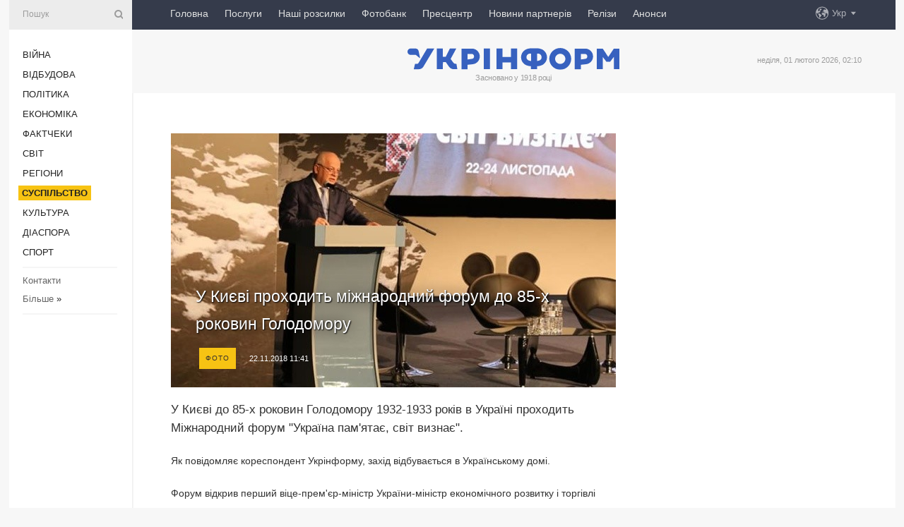

--- FILE ---
content_type: text/html; charset=UTF-8
request_url: https://www.ukrinform.ua/rubric-society/2584931-u-kievi-prohodit-miznarodnij-forum-do-85h-rokovin-golodomoru.html
body_size: 9770
content:
<!DOCTYPE html>
<html lang="uk">
<head>
    <title>У Києві проходить міжнародний форум до 85-х роковин Голодомору</title>
    <meta name="viewport" content="width=device-width, initial-scale=1"/>
    <meta name="description" content="У Києві до 85-х роковин Голодомору 1932-1933 років в Україні проходить Міжнародний форум &quot;Україна пам&#39;ятає, світ визнає&quot;. — Укрінформ."/>
    <meta name="theme-color" content="#353b4b">
    <meta name="csrf-token" content="5nlVxnGxj0e6RmBtOu8Is1rtGwolcbQRpr5nS90v">

        
    <meta property="og:title" content="У Києві проходить міжнародний форум до 85-х роковин Голодомору"/>
    <meta property="og:url" content="https://www.ukrinform.ua/rubric-society/2584931-u-kievi-prohodit-miznarodnij-forum-do-85h-rokovin-golodomoru.html"/>
    <meta property="og:type" content="article"/>
    <meta property="og:description" content="У Києві до 85-х роковин Голодомору 1932-1933 років в Україні проходить Міжнародний форум &quot;Україна пам&#39;ятає, світ визнає&quot;. — Укрінформ."/>
    <meta property="og:image" content="https://static.ukrinform.com/photos/2018_11/thumb_files/630_360_1542878628-996.jpg"/>
    <meta property="og:image:width" content="630"/>
    <meta property="og:image:height" content="360"/>
    <meta property="fb:pages" content="У Києві до 85-х роковин Голодомору 1932-1933 років в Україні проходить Міжнародний форум &quot;Україна пам&#39;ятає, світ визнає&quot;. — Укрінформ."/>
    <meta name="twitter:card" content="summary_large_image"/>
    <meta name="twitter:site" content="@ukrinform"/>
    <meta name="twitter:title" content="У Києві проходить міжнародний форум до 85-х роковин Голодомору"/>
    <meta name="twitter:description" content="У Києві до 85-х роковин Голодомору 1932-1933 років в Україні проходить Міжнародний форум &quot;Україна пам&#39;ятає, світ визнає&quot;. — Укрінформ.">
    <meta name="twitter:creator" content="@ukrinform"/>
    <meta name="twitter:image:src" content="https://static.ukrinform.com/photos/2018_11/thumb_files/630_360_1542878628-996.jpg"/>
    <meta name="twitter:domain" content="https://www.ukrinform.ua"/>
    <meta name="google-site-verification" content="FGbmYpgpRTh8QKBezl6X3OkUgKMHS8L_03VLM4ojn00"/>
    <meta name="yandex-verification" content="9e3226241b67dee1"/>

    <link type="text/css" rel="stylesheet" href="https://www.ukrinform.ua/css/index.css?v.0.4"/>

        <link rel="amphtml" href="https://www.ukrinform.ua/amp/rubric-society/2584931-u-kievi-prohodit-miznarodnij-forum-do-85h-rokovin-golodomoru.html">
        
        <link rel="alternate" type="application/rss+xml" title="Укрінформ - актуальні новини України та світу RSS" href="https://www.ukrinform.ua/rss/block-lastnews"/>
            <link rel="canonical" href="https://www.ukrinform.ua/rubric-society/2584931-u-kievi-prohodit-miznarodnij-forum-do-85h-rokovin-golodomoru.html">
        <link rel="shortcut icon" href="https://www.ukrinform.ua/img/favicon.ico"/>

    <link rel='dns-prefetch' href='//www.google.com'/>
    <link rel='dns-prefetch' href='//www.google-analytics.com'/>
    <link rel='dns-prefetch' href='//pagead2.googlesyndication.com'/>
    <link rel="apple-touch-icon" href="https://www.ukrinform.ua/img/touch-icon-iphone.png">
    <link rel="apple-touch-icon" sizes="76x76" href="https://www.ukrinform.ua/img/touch-icon-ipad.png">
    <link rel="apple-touch-icon" sizes="120x120" href="https://www.ukrinform.ua/img/touch-icon-iphone-retina.png">
    <link rel="apple-touch-icon" sizes="152x152" href="https://www.ukrinform.ua/img/touch-icon-ipad-retina.png">

        <link rel="alternate" href="https://www.ukrinform.ua" hreflang="uk" />
        <link rel="alternate" href="https://www.ukrinform.ru" hreflang="ru" />
        <link rel="alternate" href="https://www.ukrinform.net" hreflang="en" />
        <link rel="alternate" href="https://www.ukrinform.es" hreflang="es" />
        <link rel="alternate" href="https://www.ukrinform.de" hreflang="de" />
        <link rel="alternate" href="https://www.ukrinform.org" hreflang="ch" />
        <link rel="alternate" href="https://www.ukrinform.fr" hreflang="fr" />
        <link rel="alternate" href="https://www.ukrinform.jp" hreflang="ja" />
        <link rel="alternate" href="https://www.ukrinform.pl" hreflang="pl" />
    
                                <script type="application/ld+json">
{
    "@context": "http://schema.org",
    "@type": "NewsArticle",
    "mainEntityOfPage": {
        "@type": "WebPage",
        "@id": "https://www.ukrinform.ua/rubric-society/2584931-u-kievi-prohodit-miznarodnij-forum-do-85h-rokovin-golodomoru.html"
    },
    "headline": "У Києві проходить міжнародний форум до 85-х роковин Голодомору",
    "image": [
        "https://static.ukrinform.com/photos/2018_11/thumb_files/630_360_1542878628-996.jpg"
    ],
    "datePublished": "2018-11-22T11:41:30+02:00",
    "dateModified": "2018-11-22T11:41:30+02:00",
    "author": {
        "@type": "Person",
        "name": "Ukrinform"
    },
    "publisher": {
        "@type": "Organization",
        "name": "Укрінформ",
        "sameAs": [
             "https://www.facebook.com/Ukrinform?fref=ts",
            "https://twitter.com/UKRINFORM",
            "https://www.instagram.com/ukrinform/",
            "https://www.youtube.com/user/UkrinformTV",
            "https://telegram.me/ukrinform_news",
            "https://www.pinterest.com/ukrinform/",
            "https://www.tiktok.com/@ukrinform.official|"
        ],
        "logo": {
            "@type": "ImageObject",
            "url": "https://www.ukrinform.ua/img/logo_ukr.svg"
        }
    },
    "description": "У Києві до 85-х роковин Голодомору 1932-1933 років в Україні проходить Міжнародний форум &amp;quot;Україна пам&amp;#39;ятає, світ визнає&amp;quot;. — Укрінформ."
}


</script>


<script type="application/ld+json">
{
    "@context": "http://schema.org",
    "@type": "BreadcrumbList",
    "itemListElement": [
        {
            "@type": "ListItem",
            "position": 1,
            "item": {
                "@id": "https:",
                "name": "Укрінформ"
            }
        },
        {
            "@type": "ListItem",
            "position": 2,
            "item": {
                "@id": "https://www.ukrinform.ua/rubric-society",
                "name": "Суcпільcтво"
            }
        },
        {
            "@type": "ListItem",
            "position": 3,
            "item": {
                "@id": "https://www.ukrinform.ua/rubric-society/2584931-u-kievi-prohodit-miznarodnij-forum-do-85h-rokovin-golodomoru.html",
                "name": "У Києві проходить міжнародний форум до 85-х роковин Голодомору"
            }
        }
    ]
}


</script>
            <script type="application/ld+json">
{
    "@context": "https://schema.org",
    "@type": "WebPage",
    "mainEntityOfPage": {
        "@type": "WebPage",
        "@id": "https://www.ukrinform.ua/rubric-society/2584931-u-kievi-prohodit-miznarodnij-forum-do-85h-rokovin-golodomoru.html"
    },
    "headline": "У Києві проходить міжнародний форум до 85-х роковин Голодомору",
    "datePublished": "1542879690",
    "dateModified": "1542879690",
    "description": "У Києві до 85-х роковин Голодомору 1932-1933 років в Україні проходить Міжнародний форум &amp;quot;Україна пам&amp;#39;ятає, світ визнає&amp;quot;. — Укрінформ.",
    "author": {
        "@type": "Person",
        "name": "Ukrinform"
    },
    "publisher": {
        "@type": "Organization",
        "name": "Ukrinform",
        "logo": {
            "@type": "ImageObject",
            "url": "https://www.ukrinform.ua/img/logo_ukr.svg",
            "width": 95,
            "height": 60
        }
    },
    "image": {
        "@type": "ImageObject",
        "url": "https://static.ukrinform.com/photos/2018_11/thumb_files/630_360_1542878628-996.jpg",
        "height": 630,
        "width": 360
    },
    "breadcrumb": {
        "@type": "BreadcrumbList",
        "itemListElement": [
            {
                "@type": "ListItem",
                "position": 1,
                "item": {
                    "@id": "/",
                    "name": "Укрінформ"
                }
            },
            {
                "@type": "ListItem",
                "position": 2,
                "item": {
                    "@id": "https://www.ukrinform.ua/rubric-society",
                    "name": "Суcпільcтво"
                }
            },
            {
                "@type": "ListItem",
                "position": 3,
                "item": {
                    "@id": "https://www.ukrinform.ua/rubric-society/2584931-u-kievi-prohodit-miznarodnij-forum-do-85h-rokovin-golodomoru.html https://www.ukrinform.ua/rubric-society/2584931-u-kievi-prohodit-miznarodnij-forum-do-85h-rokovin-golodomoru.html",
                    "name": "У Києві проходить міжнародний форум до 85-х роковин Голодомору"
                }
            }
        ]
    }
}




</script>
                
    <!-- Google tag (gtag.js) -->
    <script async src="https://www.googletagmanager.com/gtag/js?id=G-514KHEWV54"></script>
    <script>
        window.dataLayer = window.dataLayer || [];
        function gtag(){dataLayer.push(arguments);}
        gtag('js', new Date());
        gtag('config', 'G-514KHEWV54');
    </script>


    
    <style>
        body {
            font-family: Arial, 'Helvetica Neue', Helvetica, sans-serif;
            color: #222222;
        }
        a { text-decoration: none; color: #000; }
    </style>

            <div data-name="common_int">
<!-- ManyChat -->
<script src="//widget.manychat.com/130251917016795.js" async="async">
</script>
<!-- ManyChat --></div>
    </head>

<body class="innerPage newsPage">

<div id="wrapper">
    <div class="greyLine">
        <div></div>
    </div>
    <div id="leftMenu" class="siteMenu">

    <form action="/redirect" method="post" target="_blank">
        <div>
            <input type="hidden" name="type" value="search">
            <input type="hidden" name="_token" value="5nlVxnGxj0e6RmBtOu8Is1rtGwolcbQRpr5nS90v">
            <input type="text" name="params[query]" placeholder="Пошук" value="" />
            <a href="#"><i class="demo-icon icon-search"></i></a>
        </div>
    </form>

    <nav class="leftMenuBody">
        <ul class="leftMenu">
                            <li><a href="/rubric-ato">Війна</a></li>
                            <li><a href="/rubric-vidbudova">Відбудова</a></li>
                            <li><a href="/rubric-polytics">Політика</a></li>
                            <li><a href="/rubric-economy">Економіка</a></li>
                            <li><a href="/rubric-factcheck">Фактчеки</a></li>
                            <li><a href="/rubric-world">Світ</a></li>
                            <li><a href="/rubric-regions">Регіони</a></li>
                            <li><a href="/rubric-society"><span>Суcпільcтво</span></a></li>
                            <li><a href="/rubric-culture">Культура</a></li>
                            <li><a href="/rubric-diaspora">Діаcпора</a></li>
                            <li><a href="/rubric-sports">Спорт</a></li>
                    </ul>

        <!-- Submenu begin -->
        <div class="submenu">
            <ul class="greyMenu">
                                <li><a href="/block-podcasts">Подкасти</a></li>
                                <li><a href="/block-publications">Публікації</a></li>
                                <li><a href="/block-interview">Інтерв&#039;ю</a></li>
                                <li><a href="/block-photo">Фото</a></li>
                                <li><a href="/block-video">Відео</a></li>
                                <li><a href="/block-blogs">Блоги</a></li>
                                <li><a href="/block-infographics">Інфографіка</a></li>
                                <li><a href="/block-longreads">Лонгріди</a></li>
                                <li><a href="/block-partner">Новини партнерів</a></li>
                                <li><a href="/block-conferences">Конференції</a></li>
                                <li><a href="/block-docs">Офіційні документи</a></li>
                                <li><a href="/block-releases">Релізи</a></li>
                            </ul>
        </div>
        <!-- Submenu end -->

        <ul class="greyMenu">
            <li><a href="/info/contacts.html">Контакти</a></li>
            <li><a class="moreLink" href="#">Більше</a> &raquo;</li>
        </ul>

        <div class="social-media">
                                            <a href="https://www.instagram.com/ukrinform/" target="_blank" title="Instagram Ukrinform"><i class="fa demo-icon faa-tada animated-hover faa-fast instagram"></i></a>
                                                            <a href="https://www.facebook.com/Ukrinform?fref=ts" target="_blank" title="Facebook Ukrinform"><i class="fa demo-icon faa-tada animated-hover faa-fast facebook"></i></a>
                                                            <a href="https://twitter.com/UKRINFORM" target="_blank" title="Ukrinform Twitter X"><i class="fa demo-icon faa-tada animated-hover faa-fast x-twitter"></i></a>
                                                            <a href="https://telegram.me/ukrinform_news" target="_blank" title="Telegram Ukrinform News"><i class="fa demo-icon faa-tada animated-hover faa-fast telegram"></i></a>
                                                            <a href="https://www.tiktok.com/@ukrinform.official" target="_blank" title="Tiktok Ukrinform"><i class="fa demo-icon faa-tada animated-hover faa-fast tiktok"></i></a>
                                    </div>

    </nav>

</div>

    <div id="container">
        <div id="header">
    <div class="topLine">
        <nav class="topLineBody">
            <a class="mobileButton" href="#"><span></span></a>

            <ul class="language">
                <li>
                    <div>
                        <a href="#">Укр</a>
                    </div>
                    <ul>                             
                            <li>
                                <a href="https://www.ukrinform.ua">Укр</a>
                            </li>
                                                                                                                                     
                            <li>
                                <a href="https://www.ukrinform.net">Eng</a>
                            </li>
                                                                                 
                            <li>
                                <a href="https://www.ukrinform.es">Esp</a>
                            </li>
                                                                                 
                            <li>
                                <a href="https://www.ukrinform.de">Deu</a>
                            </li>
                                                                                                                                     
                            <li>
                                <a href="https://www.ukrinform.fr">Fra</a>
                            </li>
                                                                                 
                            <li>
                                <a href="https://www.ukrinform.jp">日本語</a>
                            </li>
                                                                                 
                            <li>
                                <a href="https://www.ukrinform.pl">Pol</a>
                            </li>
                                                                        </ul>
                </li>
            </ul>

            <ul class="mainMenu">
                                    <li >
                                                <a href="https://www.ukrinform.ua"  data-id="">Головна</a>
                    </li>
                                    <li >
                                                <a href="https://www.ukrinform.ua/info/subscribe.html"  target="_blank"
                            data-id="peredplata">Послуги</a>
                    </li>
                                    <li >
                                                <a href="https://www.ukrinform.ua/info/newsletters.html"  data-id="newsletters">Наші розсилки</a>
                    </li>
                                    <li >
                                                <a href="https://photonew.ukrinform.com"  target="_blank"
                            data-id="fotobank">Фотобанк</a>
                    </li>
                                    <li >
                                                <a href="/block-conferences"  target="_blank"
                            data-id="prescentr">Пресцентр</a>
                    </li>
                                    <li >
                                                <a href="https://www.ukrinform.ua/block-partner"  data-id="partner">Новини партнерів</a>
                    </li>
                                    <li >
                                                <a href="https://www.ukrinform.ua/block-releases"  data-id="releases">Релізи</a>
                    </li>
                                    <li >
                                                <a href="https://eventsnew.ukrinform.com/"  target="_blank"
                            data-id="events">Анонси</a>
                    </li>
                            </ul>
        </nav>

        <nav id="mobileMenu" class="siteMenu">

            <form action="//www.ukrinform.ua/redirect" method="post">
                <!-- js loads content here -->
            </form>

            <div class="leftMenuBody">

                <ul class="leftMenu">
                    <!-- js loads content here -->
                </ul>

                <ul class="greyMenu">
                    <!-- js loads content here -->
                </ul>

                <div class="social">
                    <!-- js loads content here -->
                </div>
            </div>
        </nav>
    </div>

    <div class="logo">

        <a href="/" rel="nofollow">
            <img style="width:300px;" src="/img/logo_ukr.svg" alt=""/>
        </a>

        <span class="slogan">Засновано у 1918 році</span>
        <p>неділя, 01 лютого 2026, 02:10</p>

        <div class="mainTopMobileBanner mobileBanner" style="display:none;">
            <div data-name="main_top_mobile">
</div>
        </div>
    </div>
</div>

        <div id="content">

            <div class="banner970">
                <div data-name="int_0_970">
</div>
            </div>

            <div class="newsHolderContainer" data-id="0">

                <div class="innerBlock">

                    <aside class="right">
                        <div class="socialBlockSlide" id="socialBlockSlideId_0">
                            <div data-name="int_scroll"><iframe src="//banner.ukrinform.com/ua/int_scroll" style="width:300px; height:600px;" scrolling="no" marginwidth="0" marginheight="0" vspace="0" hspace="0"></iframe></div>
                        </div>
                    </aside>

                    <article class="news">
                        <figure>
        <img class="newsImage" src="https://static.ukrinform.com/photos/2018_11/thumb_files/630_360_1542878628-996.jpg" title="У Києві проходить міжнародний форум до 85-х роковин Голодомору"
             alt="У Києві проходить міжнародний форум до 85-х роковин Голодомору"/>
    </figure>
    <span class="newsGradient"></span>

    <div class="newsPicture">

<header>
    <h1  class="newsTitle">У Києві проходить міжнародний форум до 85-х роковин Голодомору</h1>

    <div class="newsMetaBlock">
                    <div class="newsPrefix">Фото</div>        
        <div class="newsDate">
            <time datetime="2018-11-22T11:41:30+02:00">22.11.2018 11:41</time>
        </div>

        <div class="newsViews">
                    </div>
        <div class="newsPublisher"><span>Укрінформ</span></div>
    </div>

</header>

</div>
<div class="newsText">
    <div class="newsHeading">У Києві до 85-х роковин Голодомору 1932-1933 років в Україні проходить Міжнародний форум &quot;Україна пам&#39;ятає, світ визнає&quot;.</div>

    <div>
         
        <p>Як повідомляє кореспондент Укрінформу, захід відбувається в Українському домі.</p>

<p>Форум відкрив перший віце-прем&#39;єр-міністр України-міністр економічного розвитку і торгівлі України Степан Кубів. Він зазначив, що від 7 до 10 мільйонів українців були знищені під час Голодомору, спрямованого проти української нації.</p>

<p>&quot;Давайте замислимося... Декілька цирф: це 28 тисяч осіб щодоби, це 1168 осіб щогодини, це 20 осіб щохвилини...&quot;, - сказав він.</p>

<figure><img alt="" height="420" src="https://static.ukrinform.com/photos/2018_11/1542878629-877.jpg" title="" width="630" /></figure>

<p>У 1932-1933 роках Голодомор знищив таку кількість людей, яка могла би скласти населення цілої країни, такої як Бельгія, населення якої 10 млн, Австрії - населення 8 млн, Данії - населення 5,2 млн. &quot;Нелюдський злочин Голодомору має бути викритий та визнаний геноцидом усупереч спробам Москви приховати його чи заперечити&quot;, - наголосив Кубів.</p>

<figure>
<p><img alt="" height="420" src="https://static.ukrinform.com/photos/2018_11/1542878628-813.jpg" title="" width="630" /></p>

<section class="read"><b>Читайте також: </b><a href="//www.ukrinform.ua/rubric-diaspora/2584918-ukrainska-gromada-v-nujorku-vsanuvala-zertv-golodomoru.html" target="_blank">Українська громада в Нью-Йорку вшанувала жертв Голодомору</a></section>
</figure>

<p>Водночас віце-прем&#39;єр-міністр України В&#39;ячеслав Кириленко зазначив, що Голодомор &quot;це геноцид українського народу, спрямована політична акція, правду про яку світ довідався порівняно недавно&quot;. &quot;Проте Україна, незважаючи на всі травми, які нам завдано, стає сильнішою&quot;, - наголосив Кириленко.</p>

<p>Як сказав міністр культури Євген Нищук, <a href="https://www.ukrinform.ua/tag-golodomor" target="_blank">Голодомор</a> 1933-1932 років &quot;не просто людська жертва, це руйнація українського селянства, української інтелігенції, мозку, ідей, це руйнація мистецької еліти&quot;.</p>

<figure><img alt="" height="420" src="https://static.ukrinform.com/photos/2018_11/1542878627-602.jpg" title="" width="630" /></figure>

<p>Голова Українського інституту національної пам&#39;яті Володимир В&#39;ятрович зазначив, що &quot;сьогодні можна з упевненістю сказати: українці знають про Голодомор&quot;. &quot;Як показує соціологія, близько 85% українців визнають його геноцидом. Це результат роботи дуже різних людей.... Це спільні зусилля істориків, популяризаторів, громадськості та політиків. Тепер ми маємо об&#39;єднати наші зусилля, аби про Голодомор знав світ. Щоб світ визнавав його геноцидом&quot;, - наголосив В&#39;ятрович.</p>

<p>Він розповів, що форум, який починається 22 листопада, має різні складові: науковий симпозіум, на якому плануються виступи 20 іноземних та 32 українських дослідників теми, мистецька акція-реквієм у Національній опері України та меморіальне засідання Верховної Ради України, засідання Міжнародного форуму за участю Президента України Петра Порошенка та глав іноземних держав.</p>

<p>Форум завершиться поминальними заходами біля Меморіалу Голодомору.</p>

        
        <div class="afterNewItemMobileBanner mobileBanner" style="display:none;">
            <div data-name="after_news_item_mobile">
</div>
        </div>
            </div>
</div>


<aside class="tags">
        <div>
            
                                                <a class="tag" href="/tag-forum">Форум</a>
                                    <a class="tag" href="/tag-golodomor">Голодомор</a>
                                    <a class="tag" href="/tag-kiev">Київ</a>
                                    </div>
    </aside>
<aside class="share">
    <ul>
        <li><a target="_blank" href="https://www.facebook.com/sharer/sharer.php?u=https://www.ukrinform.ua//rubric-society/2584931-u-kievi-prohodit-miznarodnij-forum-do-85h-rokovin-golodomoru.html&amp;src=sdkpreparse"><i class="fa demo-icon icon-facebook-1 faa-tada animated-hover faa-fast"></i><span class="fb-count"></span></a></li>
        <li><a href="http://twitter.com/share?url=https://www.ukrinform.ua/rubric-society/2584931-u-kievi-prohodit-miznarodnij-forum-do-85h-rokovin-golodomoru.html&text=У Києві проходить міжнародний форум до 85-х роковин Голодомору" target="_blank"><i class="fa demo-icon icon-twitter faa-tada animated-hover faa-fast"></i></a></li>
        <li><a href="https://telegram.me/share/url?url=https://www.ukrinform.ua//rubric-society/2584931-u-kievi-prohodit-miznarodnij-forum-do-85h-rokovin-golodomoru.html&text=У Києві проходить міжнародний форум до 85-х роковин Голодомору" target="_blank"><i class="fa demo-icon icon-telegram faa-tada animated-hover faa-fast"></i></a></li>
    </ul>
</aside>
<img src="/counter/news/2584931?rnd=171850580" class="pixel"/>

                        <div data-name="int_hidden">
<style>
#special img {
    width: 100% !important;
    max-width: 630px !important;
    height: auto !important;
    display: block;
    margin: 0 auto; /* щоб центрувалось */
}
</style>

<p id="special" style="text-align:center;">

<!-- Revive Adserver Asynchronous JS Tag - Generated with Revive Adserver v6.0.4 -->
<ins data-revive-zoneid="4" data-revive-id="830ebfa7a234590f1bd29c38321571d3"></ins>
<script async src="//adv.ukrinform.com/ukrinform/www/delivery/asyncjs.php"></script>

</p>

<!-- SendPulse Subscription Form -->
<script src="//web.webformscr.com/apps/fc3/build/loader.js" async sp-form-id="abd274a45e7f5fb410ee329604108e3304a11b928e16efe290fdfe49dc48dcad"></script>
<!-- /SendPulse Subscription Form -->

<p style="font-weight: bold; font-size: 16px;">
Приєднуйтесь до наших каналів <a href="https://t.me/ukrinform_news" target="_blank" style="color:red;">Telegram</a>, <a href="https://www.instagram.com/ukrinform/" target="_blank" style="color:red;">Instagram</a> та <a href="https://www.youtube.com/c/UkrinformTV" target="_blank" style="color:red;">YouTube</a>.</p></div>
                    </article>

                </div>

                <side class="publishing"
                      id="socialBlockSlideStop_extra"
                      data-nextlink="/rubric-society/2584931-u-kievi-prohodit-miznarodnij-forum-do-85h-rokovin-golodomoru.html"
                      data-nextheader="У Києві проходить міжнародний форум до 85-х роковин Голодомору">
                    <div>
    <h2>Актуально</h2>
    <div class="photoreports">
                    <div>
                <a href="/rubric-society/4086493-teplij-sup-dla-kieva-polski-aktivisti-ogolosili-cergovu-akciu-solidarnosti-z-ukraincami.html">
                        <span class="photoreportsImage">
                            <img src="https://static.ukrinform.com/photos/2021_07/thumb_files/300_200_1626439186-280.jpg"
                                 alt="«Теплий суп для Києва»: польські активісти оголосили чергову акцію солідарності з українцями" title="«Теплий суп для Києва»: польські активісти оголосили чергову акцію солідарності з українцями"></span>
                    <span>«Теплий суп для Києва»: польські активісти оголосили чергову акцію солідарності з українцями</span>
                </a>
            </div>
                    <div>
                <a href="/rubric-society/4086492-risenna-sodo-identifikacii-tila-uhvaluutsa-lise-na-pidstavi-dnkekspertizi-koordstab.html">
                        <span class="photoreportsImage">
                            <img src="https://static.ukrinform.com/photos/2026_02/thumb_files/300_200_1769898316-297.jpg"
                                 alt="Рішення щодо ідентифікації тіла ухвалюються лише на підставі ДНК-експертизи - Коордштаб" title="Рішення щодо ідентифікації тіла ухвалюються лише на підставі ДНК-експертизи - Коордштаб"></span>
                    <span>Рішення щодо ідентифікації тіла ухвалюються лише на підставі ДНК-експертизи - Коордштаб</span>
                </a>
            </div>
                    <div>
                <a href="/rubric-society/4086451-zelenskij-vvazae-so-povernenna-ukrainciv-dopomoglo-b-armii-i-vsij-kraini.html">
                        <span class="photoreportsImage">
                            <img src="https://static.ukrinform.com/photos/2026_01/thumb_files/300_200_1769881665-177.png"
                                 alt="Зеленський вважає, що повернення українців допомогло б армії та всій країні" title="Зеленський вважає, що повернення українців допомогло б армії та всій країні"></span>
                    <span>Зеленський вважає, що повернення українців допомогло б армії та всій країні</span>
                </a>
            </div>
                    <div>
                <a href="/rubric-society/4086448-u-lvovi-vsanuvali-pamat-andria-parubia.html">
                        <span class="photoreportsImage">
                            <img src="https://static.ukrinform.com/photos/2026_01/thumb_files/300_200_1769880767-3187.jpeg"
                                 alt="У Львові вшанували пам’ять Андрія Парубія" title="У Львові вшанували пам’ять Андрія Парубія"></span>
                    <span>У Львові вшанували пам’ять Андрія Парубія</span>
                </a>
            </div>
            </div>
</div>
                </side>

                <div id="socialBlockSlideStop_0"></div>
            </div>

            <div class="more">
                <a href="/block-lastnews">більше новин</a>
                <div></div>
            </div>

            <aside class="actual" id="actualBlock">
        <div>
            <h2>Актуально</h2>
            <div class="analiticBody">
                
                    <div>
                        <a href="/rubric-society/4086492-risenna-sodo-identifikacii-tila-uhvaluutsa-lise-na-pidstavi-dnkekspertizi-koordstab.html">
                            <img src="https://static.ukrinform.com/photos/2026_02/thumb_files/300_200_1769898316-297.jpg" alt="" title="Рішення щодо ідентифікації тіла ухвалюються лише на підставі ДНК-експертизи - Коордштаб"/>
                            <span class="analiticGradient"></span>
                            <span class="analiticText">
						<span>Рішення щодо ідентифікації тіла ухвалюються лише на підставі ДНК-експертизи - Коордштаб</span>
					</span>
                        </a>
                    </div>
                
                    <div>
                        <a href="/rubric-society/4086451-zelenskij-vvazae-so-povernenna-ukrainciv-dopomoglo-b-armii-i-vsij-kraini.html">
                            <img src="https://static.ukrinform.com/photos/2026_01/thumb_files/300_200_1769881665-177.png" alt="" title="Зеленський вважає, що повернення українців допомогло б армії та всій країні"/>
                            <span class="analiticGradient"></span>
                            <span class="analiticText">
						<span>Зеленський вважає, що повернення українців допомогло б армії та всій країні</span>
					</span>
                        </a>
                    </div>
                
                    <div>
                        <a href="/rubric-society/4086401-punkti-propusku-na-ukrainskomoldovskomu-kordoni-vidnovili-robotu.html">
                            <img src="https://static.ukrinform.com/photos/2024_12/thumb_files/300_200_1733755901-973.jpg" alt="" title="Пункти пропуску на українсько-молдовському кордоні відновили роботу"/>
                            <span class="analiticGradient"></span>
                            <span class="analiticText">
						<span>Пункти пропуску на українсько-молдовському кордоні відновили роботу</span>
					</span>
                        </a>
                    </div>
                
                    <div>
                        <a href="/rubric-society/4086380-dla-skriningu-zdorova-40-mozna-oformiti-kartku-zi-specialnim-rahunkom-sviridenko.html">
                            <img src="https://static.ukrinform.com/photos/2025_07/thumb_files/300_200_1753871978-877.jpg" alt="" title="Для «Скринінгу здоровʼя 40+» можна оформити картку зі спеціальним рахунком - Свириденко"/>
                            <span class="analiticGradient"></span>
                            <span class="analiticText">
						<span>Для «Скринінгу здоровʼя 40+» можна оформити картку зі спеціальним рахунком - Свириденко</span>
					</span>
                        </a>
                    </div>
                
                    <div>
                        <a href="/rubric-society/4086370-minsocpolitiki-sprostuvalo-informaciu-pro-pripinenna-viplat-dla-13-miljona-pensioneriv.html">
                            <img src="https://static.ukrinform.com/photos/2025_12/thumb_files/300_200_1764954409-569.png" alt="" title="Мінсоцполітики спростувало інформацію про припинення виплат для 1,3 мільйона пенсіонерів"/>
                            <span class="analiticGradient"></span>
                            <span class="analiticText">
						<span>Мінсоцполітики спростувало інформацію про припинення виплат для 1,3 мільйона пенсіонерів</span>
					</span>
                        </a>
                    </div>
                
                    <div>
                        <a href="/rubric-society/4086350-vijskovi-zaklikaut-pereglanuti-risenna-sudu-pro-nezakonnist-peredaci-dilanki-pid-memorialne-kladovise.html">
                            <img src="https://static.ukrinform.com/photos/2024_03/thumb_files/300_200_1711642835-518.jpeg" alt="" title="Військові закликають переглянути рішення суду про незаконність передачі ділянки у Мархалівському лісі під меморіальне кладовище"/>
                            <span class="analiticGradient"></span>
                            <span class="analiticText">
						<span>Військові закликають переглянути рішення суду про незаконність передачі ділянки у Мархалівському лісі під меморіальне кладовище</span>
					</span>
                        </a>
                    </div>
                            </div>
        </div>
    </aside>
        </div>

        <footer id="footer">

    <div class="footerMenu">
        <div>
            <p>Рубрики</p>
            <ul>
                <!-- js loads content here -->
            </ul>
        </div>

        <div>
            <p>Агентство</p>
            <ul>
                                    <li><a href="/info/about_agency.html"> Про нас </a></li>
                                    <li><a href="/info/contacts.html"> Контакти </a></li>
                                    <li><a href="/info/subscribe.html"> Передплата </a></li>
                                    <li><a href="/info/services.html"> Послуги </a></li>
                                    <li><a href="/info/reg_rules.html"> Правила користування </a></li>
                                    <li><a href="/info/tenders.html"> Тендери </a></li>
                                    <li><a href="/info/zapkor.html"> Запобігання та протидія корупції </a></li>
                                    <li><a href="/info/policy.html"> Політика конфіденційності та захисту персональних даних  </a></li>
                                    <li><a href="/info/code.html"> РЕДАКЦІЙНИЙ КОДЕКС </a></li>
                                    <li><a href="/info/newsletters.html"> Розсилки </a></li>
                            </ul>
        </div>
    </div>

    <ul class="footerCarte">
    </ul>

    <p>При цитуванні і використанні будь-яких матеріалів в Інтернеті відкриті для пошукових систем гіперпосилання не нижче першого абзацу на «ukrinform.ua» — обов’язкові, крім того, цитування перекладів матеріалів іноземних ЗМІ можливе лише за умови гіперпосилання на сайт ukrinform.ua та на сайт іноземного ЗМІ. Цитування і використання матеріалів у офлайн-медіа, мобільних додатках, SmartTV можливе лише з письмової згоди &quot;ukrinform.ua&quot;. Матеріали з позначкою «Реклама» або з дисклеймером: “Матеріал розміщено згідно з частиною 3 статті 9 Закону України “Про рекламу” № 270/96-ВР від 03.07.1996 та Закону України “Про медіа” № 2849-IX від 31.03.2023 та на підставі Договору/рахунка.</p>
    <p>Cуб&#039;єкт у сфері онлайн-медіа; ідентифікатор медіа - R40-01421.</p>
    <p>© 2015-2026 Укрінформ. Усі права застережені.</p>
    <p></p>

    <div class="footersocial">
        <div class="social-media-footer">
                            <a href="https://www.instagram.com/ukrinform/" target="_blank" title="Instagram Ukrinform"><i class="fa demo-icon faa-tada animated-hover faa-fast social-instagram"></i></a>
                            <a href="https://www.facebook.com/Ukrinform?fref=ts" target="_blank" title="Facebook Ukrinform"><i class="fa demo-icon faa-tada animated-hover faa-fast social-facebook"></i></a>
                            <a href="https://twitter.com/UKRINFORM" target="_blank" title="Ukrinform Twitter X"><i class="fa demo-icon faa-tada animated-hover faa-fast social-x-twitter"></i></a>
                            <a href="https://telegram.me/ukrinform_news" target="_blank" title="Telegram Ukrinform News"><i class="fa demo-icon faa-tada animated-hover faa-fast social-telegram"></i></a>
                            <a href="https://www.tiktok.com/@ukrinform.official" target="_blank" title="Tiktok Ukrinform"><i class="fa demo-icon faa-tada animated-hover faa-fast social-tiktok"></i></a>
                    </div>
    </div>



</footer>

<div class="sliderButton"></div>
<div class="sliderBack"></div>

<a class="extendedLink" href="#extended"></a>

<div id="extended">
    <form name="extended_search" action="//www.ukrinform.ua/redirect" method="post">
        <div class="searchDiv">
            <input type="hidden" name="type" value="search"/>
            <input type="hidden" name="_token" value="5nlVxnGxj0e6RmBtOu8Is1rtGwolcbQRpr5nS90v">
            <input type="hidden" name="params[date_beg]" value="" id="search_date_beg"/>
            <input type="hidden" name="params[date_end]" value="" id="search_date_end"/>
            <input type="submit" value=""/>
            <input type="text" name="params[query]" placeholder="Пошук" id="extendedSearchField"/>
        </div>

        <a class="extendedAncor" href="#"><span class="extendedOpen">Розширений пошук</span><span
                    class="extendedClose">Приховати розширений пошук</span></a>

        <div class="calendarBlock">

            <div class="rubrics">
                <select name="params[rubric_id]">
                    <option value="0">Всi рубрики</option>

                                            <option value="24">Війна</option>
                                            <option value="32">Відбудова</option>
                                            <option value="13">Політика</option>
                                            <option value="7">Економіка</option>
                                            <option value="33">Фактчеки</option>
                                            <option value="23">Світ</option>
                                            <option value="16">Регіони</option>
                                            <option value="18">Суcпільcтво</option>
                                            <option value="3">Культура</option>
                                            <option value="5">Діаcпора</option>
                                            <option value="19">Спорт</option>
                                    </select>
            </div>

            <div class="select_date_wrap">

                <div class="select_title">За період:</div>

                <div class="date start_date">
                    <div></div>
                    <input type="text" id="search_dp_from" name="from" value="">
                </div>

                <div class="dash"> -</div>

                <div class="date end_date">
                    <div></div>
                    <input type="text" id="search_dp_to" name="to" value="01.02.2026">
                </div>
            </div>

        </div>
    </form>
</div>

<div class="banner-left">

    <div class="side-banner" data-min="1450" data-max="1549" data-width="60">
        <ins data-revive-zoneid="8"
             data-revive-id="830ebfa7a234590f1bd29c38321571d3"></ins>
    </div>

    <div class="side-banner" data-min="1550" data-max="1739" data-width="100">
        <ins data-revive-zoneid="9"
             data-revive-id="830ebfa7a234590f1bd29c38321571d3"></ins>
    </div>

    <div class="side-banner" data-min="1740" data-max="9999" data-width="200">
        <ins data-revive-zoneid="10"
             data-revive-id="830ebfa7a234590f1bd29c38321571d3"></ins>
    </div>

</div>

<div class="banner-right">
     <div class="side-banner" data-min="1450" data-max="1549" data-width="60">
        <ins data-revive-zoneid="8"
             data-revive-id="830ebfa7a234590f1bd29c38321571d3"></ins>
    </div>

    <div class="side-banner" data-min="1550" data-max="1739" data-width="100">
        <ins data-revive-zoneid="9"
             data-revive-id="830ebfa7a234590f1bd29c38321571d3"></ins>
    </div>

    <div class="side-banner" data-min="1740" data-max="9999" data-width="200">
        <ins data-revive-zoneid="10"
             data-revive-id="830ebfa7a234590f1bd29c38321571d3"></ins>
    </div>
</div>

<script async src="//adv.ukrinform.com/ukrinform/www/delivery/asyncjs.php"></script>

<!-- js for all pages (banners) -->
<script src="/js/all-pages.js?v.0.1"></script>
    </div>
</div>





<script src="/js/item.js?nocache"></script>



<div id="hiddenScrollbanner" style="visibility: hidden;">
    </div>

</body>
</html>

